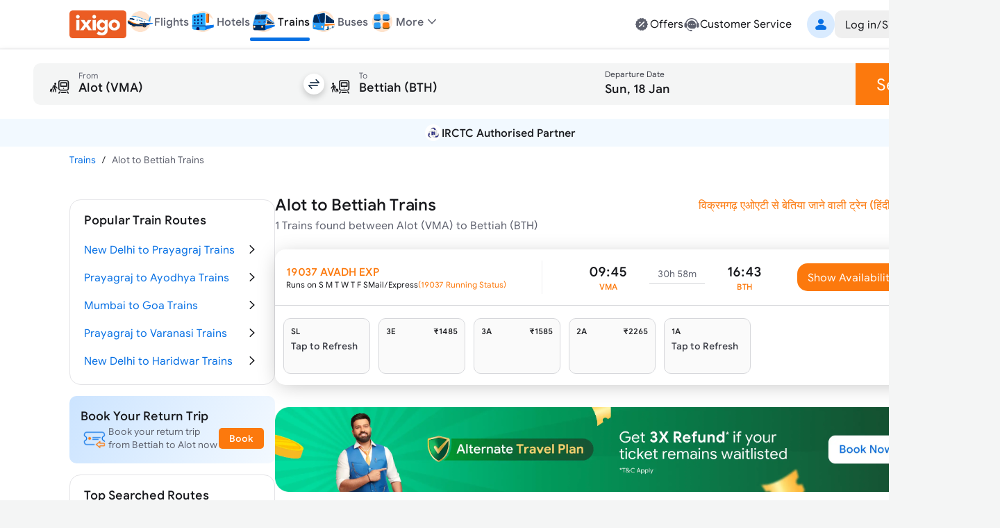

--- FILE ---
content_type: text/html; charset=utf-8
request_url: https://www.google.com/recaptcha/api2/aframe
body_size: 266
content:
<!DOCTYPE HTML><html><head><meta http-equiv="content-type" content="text/html; charset=UTF-8"></head><body><script nonce="ou-1akL44Ahtlj0-e1UPxQ">/** Anti-fraud and anti-abuse applications only. See google.com/recaptcha */ try{var clients={'sodar':'https://pagead2.googlesyndication.com/pagead/sodar?'};window.addEventListener("message",function(a){try{if(a.source===window.parent){var b=JSON.parse(a.data);var c=clients[b['id']];if(c){var d=document.createElement('img');d.src=c+b['params']+'&rc='+(localStorage.getItem("rc::a")?sessionStorage.getItem("rc::b"):"");window.document.body.appendChild(d);sessionStorage.setItem("rc::e",parseInt(sessionStorage.getItem("rc::e")||0)+1);localStorage.setItem("rc::h",'1768669890243');}}}catch(b){}});window.parent.postMessage("_grecaptcha_ready", "*");}catch(b){}</script></body></html>

--- FILE ---
content_type: text/css
request_url: https://edge.ixigo.com/st/rail/_next/static/css/3a49eff8c3878fed.css
body_size: 1047
content:
.pnrJourneyOverview_custom-divider-cntnr__rFDRV{width:106px}@media (min-width:701px){.pnrJourneyOverview_custom-divider-cntnr__rFDRV{width:211px}}.pnrJourneyOverview_custom-divider__B1O5C{height:1px;width:100%;position:relative}.pnrJourneyOverview_custom-divider__B1O5C:after,.pnrJourneyOverview_custom-divider__B1O5C:before{content:"";position:absolute;width:.25rem;height:.25rem;border-radius:10px;top:-1.5px}.pnrJourneyOverview_custom-divider__B1O5C:before{left:0}.pnrJourneyOverview_custom-divider__B1O5C:after{right:0}.travellerDetails_traveller-seperator__vFNSa{border-width:.5px;width:90%}@media (min-width:701px){.travellerDetails_traveller-seperator__vFNSa{border-width:.5px;width:96%}}.travellerDetails_content-copy__sSty8{margin-top:-3px}.BrandingCarousels_why-book-banner__fy1gM{width:295px;height:100px}.coachPosition_train-detail-section__aHIUe{max-height:630px}.coachPosition_train-detail-section__aHIUe::-webkit-scrollbar{display:none}.coachPosition_train-detail-section__aHIUe{scrollbar-width:none;-ms-overflow-style:none}.commonFooter_footer-img-section__9snht{width:135px}.commonFooter_footer-social-media-img__TAAD8{width:28px;height:28px}.desktop_heading__R8t3_{font-size:24px}.desktop_journey-overview-cntnr__fJlEQ{min-width:705px}.desktop_journey-overview-sidebar__so6jH{width:275px}.desktop_button__VZp_d{width:200px}.desktop_coach-image__V839L{width:244px;height:807px}.pnrEmailNotification_notification-email__WZ5kz{height:50px}.modal_close__7x9wa{position:absolute;z-index:2;top:10px;right:40px;padding:15px;font-size:30px;transition:.3s;cursor:pointer}.modal_close__7x9wa:focus,.modal_close__7x9wa:hover{color:#bbb;text-decoration:none;cursor:pointer}.modal_modal-cntnr__bKpFA{max-width:1500px;max-height:90%}.willTicketConfirm_tooltipBox__HDbic{border-radius:11px}.willTicketConfirm_tooltipBox__HDbic:after{content:"";position:absolute;top:-15%;left:87%;margin-left:-5px;margin-top:-10px;border:10px solid transparent;border-bottom-color:#daf2e2}.willTicketConfirm_close__mMi0Z{position:absolute;z-index:2;top:10px;right:40px;padding:15px;color:#17181c;font-size:30px;transition:.3s;cursor:pointer}.willTicketConfirm_close__mMi0Z:focus,.willTicketConfirm_close__mMi0Z:hover{color:#bbb;text-decoration:none;cursor:pointer}.whatsappShare_whatsapp-share-btn__s8au0{width:76px}.PNRInfo_confirm-banner__iMjd7{height:84px;width:700px}.seoAutocompleterDesktop_suggestionsBox__puLgh{width:425px;background-color:#fff;z-index:10;position:absolute;top:100%;left:15px;border-radius:20px;padding-left:20px;padding-right:20px}.seoAutocompleterDesktop_autocompleter-image__bXNGW{height:50px;width:50px;min-width:50px}.seoAutocompleterDesktop_popular-train-list-cntnr__bBzkv{max-height:470px;overflow-y:auto}.SeoSearchFormDesktop_inputHeight__SwicQ{height:60px}.SeoSearchFormDesktop_buttonWidth__ZiPHx{width:320px}.StationList_form-container__eSNo1,.TrainStation_form-container__dg2F9{border-bottom:15px solid #e5e5e5}.input_stationlist-input__jYGj6 div{border:0}.input_stationlist-input__jYGj6 input{letter-spacing:10px;border-bottom:1px solid rgba(0,0,0,.12)}.input_stationlist-input__jYGj6 input::-moz-placeholder{letter-spacing:normal;font-size:medium;--tw-text-opacity:1;color:rgb(129 135 147/var(--tw-text-opacity))}.input_stationlist-input__jYGj6 input::placeholder{letter-spacing:normal;font-size:medium;--tw-text-opacity:1;color:rgb(129 135 147/var(--tw-text-opacity))}.TravelGuaranteeDesktop_tg-banner-benefit__FZ9wE{width:483px}.TravelGuaranteeDesktop_tg-banner__sDX6s{width:auto;height:80px}.OfferSection_carousel-indicator__EaYMn>div{flex:1}

--- FILE ---
content_type: application/javascript
request_url: https://edge.ixigo.com/st/rail/_next/static/chunks/237-9f43f64ce31b2de6.js
body_size: 3101
content:
"use strict";(self.webpackChunk_N_E=self.webpackChunk_N_E||[]).push([[237],{99376:function(n,e,t){var r=t(35475);t.o(r,"usePathname")&&t.d(e,{usePathname:function(){return r.usePathname}}),t.o(r,"useRouter")&&t.d(e,{useRouter:function(){return r.useRouter}}),t.o(r,"useSearchParams")&&t.d(e,{useSearchParams:function(){return r.useSearchParams}})},67326:function(n,e,t){t.d(e,{Z:function(){return c}});var r=t(28578),o=t(57437),i=t(2265),a=t(6083),s=t(15685),c=i.forwardRef(function(n,e){var t=n.className,i=n.open,c=n.invisible,u=n.children,l=n.TransitionComponent,d=void 0===l?s.Z:l,f=n.TransitionProps,p=(0,r._)(n,["className","open","invisible","children","TransitionComponent","TransitionProps"]),m=(0,a.c)("fixed flex items-center justify-center inset-0",t,c?"bg-transparent":"bg-black bg-opacity-50");return(0,o.jsx)(d,(0,r.a)({in:i},f,{children:(0,o.jsx)("div",(0,r.a)({"aria-hidden":!0,className:m,ref:e},p,{children:u}))}))});c.displayName="Backdrop"},29936:function(n,e,t){t.r(e),t.d(e,{Bottomsheet:function(){return u},default:function(){return u}});var r=t(28578),o=t(57437),i=t(6083),a=t(2265),s=t(56766),c=t(54349),u=a.forwardRef(function(n,e){var t=n.classes,a=void 0===t?{}:t,u=n.children,l=(0,r._)(n,["classes","children"]),d=(0,r.a)((0,r.a)({},a),{container:(0,i.c)("self-end relative rounded-b-none rounded-t-[30px]",a.container)});return(0,o.jsx)(s.ZP,(0,r.a)({ref:e,maxWidth:"xs",classes:d,TransitionComponent:c.default},l,{children:u}))});u.displayName="Bottomsheet"},56766:function(n,e,t){t.d(e,{$N:function(){return f},Vq:function(){return d},ZP:function(){return d},cZ:function(){return v},fS:function(){return m},kX:function(){return p}});var r=t(28578),o=t(57437),i=t(2265),a=t(6083),s=t(36571),c=t(30678),u=t(15685),l={xs:"max-w-md",sm:"max-w-screen-sm",md:"max-w-screen-md"},d=i.forwardRef(function(n,e){var t=n.children,i=n.className,c=n.classes,d=void 0===c?{}:c,f=n.TransitionProps,p=n.TransitionComponent,m=void 0===p?u.Z:p,v=n.fullScreen,h=n.maxWidth,x=void 0===h?"sm":h,y=(0,r._)(n,["children","className","classes","TransitionProps","TransitionComponent","fullScreen","maxWidth"]),E=(0,a.c)("flex justify-center items-center",d.root,i),b=(0,a.c)("bg-white flex flex-col outline-none overflow-y-auto max-h-full",!v&&x&&l[x],v?"w-full h-full":"rounded-20 shadow-700",d.container);return(0,o.jsx)(s.default,(0,r.a)({},y,{className:E,ref:e},{children:(0,o.jsx)(m,(0,r.a)({},f,{in:y.open,appear:!0},{children:(0,o.jsx)("div",(0,r.a)({role:"dialog",className:b},{children:t}))}))}))}),f=i.forwardRef(function(n,e){var t=n.className,i=(0,r._)(n,["className"]),s=(0,a.c)(t,"px-20 pb-4 py-30");return(0,o.jsx)(c.default,(0,r.a)({as:"h2",variant:"h5"},i,{className:s,ref:e}))}),p=i.forwardRef(function(n,e){var t=n.className,i=n.placement,s=void 0===i?"center":i,c=(0,r._)(n,["className","placement"]),u=(0,a.c)(t,"flex items-center gap-30 px-20 py-4","center"===s&&"justify-center","end"===s&&"justify-end","left"===s&&"justify-start");return(0,o.jsx)("div",(0,r.a)({className:u,ref:e},c))}),m=i.forwardRef(function(n,e){var t=n.className,i=(0,r._)(n,["className"]),s=(0,a.c)(t,"text-primary sm:text-secondary");return(0,o.jsx)(c.default,(0,r.a)({as:"p",variant:"body-md"},i,{className:s,ref:e}))}),v=i.forwardRef(function(n,e){var t=n.className,i=n.as,s=n.children,c=(0,r._)(n,["className","as","children"]),u=(0,a.c)(t,"px-20 pb-4");return(0,o.jsx)(void 0===i?"div":i,(0,r.a)({},c,{ref:e,className:u},{children:"string"==typeof s?(0,o.jsx)(m,{children:s}):s}))});d.displayName="Dialog"},15685:function(n,e,t){t.d(e,{Z:function(){return l}});var r,o=t(28578),i=t(2265),a=t(77789),s=t(65663),c={enter:225,exit:195},u=((r={})[a.cn]={opacity:1},r[a.d0]={opacity:1},r),l=i.forwardRef(function(n,e){var t=n.timeout,r=void 0===t?c:t,l=n.children,d=(0,o._)(n,["timeout","children"]),f=(0,a.ZP)((0,o.a)({timeout:r},d)),p=f.status,m=f.childProps,v=(0,s.u)(e,l.ref),h="number"==typeof r?r:[a.d0,a.cn].includes(p)?r.enter||0:r.exit||0;return i.cloneElement(l,(0,o.a)((0,o.a)({style:(0,o.a)((0,o.a)({opacity:0,transition:"opacity ".concat(h,"ms ease-in-out"),visibility:n.in||p!==a.Wj?void 0:"hidden"},u[p]),l.props.style)},m),{ref:v}))});l.displayName="Fade"},36571:function(n,e,t){t.r(e),t.d(e,{ModalUnStyled:function(){return d},default:function(){return d}});var r=t(28578),o=t(57437),i=t(6083),a=t(2265),s=t(86436),c=t(67326),u=t(65663),l=a.forwardRef(function(n,e){return(0,o.jsx)(c.Z,(0,r.a)({},n,{ref:e,className:(0,i.c)("-z-[1]",n.className)}))}),d=a.forwardRef(function(n,e){var t=n.as,c=n.children,u=n.hideBackdrop,d=n.onClose,p=n.open,m=n.disablePortal,v=n.disableScrollLock,h=n.keepMounted,x=n.disableEscapeKeyDown,y=n.onKeyDown,E=n.className,b=n.slots,w=void 0===b?{}:b,N=n.slotProps,j=(0,r._)(n,["as","children","hideBackdrop","onClose","open","disablePortal","disableScrollLock","keepMounted","disableEscapeKeyDown","onKeyDown","className","slots","slotProps"]),P=!!c&&Object.prototype.hasOwnProperty.call(c.props,"in"),g=(0,a.useState)(!0),k=g[0],R=g[1];if((0,a.useEffect)(function(){if(!v&&p){var n=document.body,e=n.style.overflow;return n.style.overflow="hidden",function(){n.style.overflow=e}}},[v,p]),!h&&!p&&(!P||k))return null;var _=function(){R(!1)},S=function(){R(!0)},Z=function(n){y&&y(n),"Escape"===n.key&&!x&&(n.stopPropagation(),d&&d(n))},C=(0,i.c)("fixed z-[1300] inset-0",!p&&k&&"invisible",E),T=(0,r.a)({ref:e,onKeyDown:Z,role:"presentation",className:C,"aria-hidden":!p},j),W={};void 0===c.props.tabIndex&&(W.tabIndex="-1"),P&&(W.onEnter=function(){for(var n,e=[],t=0;t<arguments.length;t++)e[t]=arguments[t];_(),c.props.onEnter&&(n=c.props).onEnter.apply(n,e)},W.onExited=function(){for(var n,e=[],t=0;t<arguments.length;t++)e[t]=arguments[t];S(),c.props.onExited&&(n=c.props).onExited.apply(n,e)});var D=(null==w?void 0:w.backdrop)||l;return(0,o.jsx)(s.Z,(0,r.a)({disablePortal:m},{children:(0,o.jsxs)(void 0===t?"div":t,(0,r.a)({},T,{onKeyDown:Z},{children:[!u&&(0,o.jsx)(D,(0,r.a)({},(void 0===N?{}:N).backdrop,{onClick:function(n){d&&d(n)},open:p})),(0,o.jsx)(f,(0,r.a)({open:p},{children:a.cloneElement(c,W)}))]}))}))}),f=a.forwardRef(function(n,e){var t=n.children,r=n.open,o=a.useRef(null),i=(0,u.u)(o,e,t.props.ref);return(0,a.useEffect)(function(){if(r){var n=o.current;if(n){var e=(n.ownerDocument||document).activeElement;e&&(n.contains(e)||e===n)||n.focus()}}},[r]),a.cloneElement(t,{ref:i})});d.displayName="ModalUnStyled"},86436:function(n,e,t){t.d(e,{Z:function(){return c}});var r=t(2265),o=t(54887),i=t(91163),a="portal-root",s=function(n){var e=void 0===n?{}:n,t=e.id,o=void 0===t?a:t,s=e.enabled,c=void 0===s||s,u=(0,r.useState)(null),l=u[0],d=u[1];return(0,i.u)(function(){if(c){var n=document.getElementById(o);if(n)d(n);else{var e=document.createElement("div");e.id=o,d(e),document.body.contains(e)||document.body.appendChild(e)}}},[o,c]),l},c=function(n){var e=n.children,t=n.id,r=n.root,i=void 0===r?null:r,c=n.disablePortal,u=s({id:void 0===t?a:t,enabled:!c&&!i});return c?e:i?o.createPortal(e,i):u?o.createPortal(e,u):null}},54349:function(n,e,t){t.r(e),t.d(e,{default:function(){return f}});var r,o,i,a=t(28578),s=t(2265),c=t(77789),u=t(65663),l={up:((r={})[c.Ix]={transform:"translateY(100%)"},r[c.Wj]={transform:"translateY(100%)"},r),right:((o={})[c.Ix]={transform:"translateX(100%)"},o[c.Wj]={transform:"translateX(100%)"},o),down:((i={})[c.Ix]={transform:"translateY(-100%)"},i[c.Wj]={transform:"translateY(-100%)"},i)},d={enter:225,exit:195},f=s.forwardRef(function(n,e){var t=n.timeout,r=void 0===t?d:t,o=n.children,i=n.direction,f=(0,a._)(n,["timeout","children","direction"]),p=(0,c.ZP)((0,a.a)({timeout:r},f)),m=p.status,v=p.childProps,h=(0,u.u)(e,o.props.ref),x="number"==typeof r?r:[c.d0,c.cn].includes(m)?r.enter:r.exit,y=l[void 0===i?"up":i];return s.cloneElement(o,(0,a.a)({style:(0,a.a)((0,a.a)({transform:"none",transition:"transform ".concat(x,"ms ease-in-out"),visibility:n.in||m!==c.Wj?void 0:"hidden"},y[m]),o.props.style),ref:h},v))});f.displayName="Slide"},65663:function(n,e,t){t.d(e,{u:function(){return o}});var r=t(2265);function o(){for(var n=[],e=0;e<arguments.length;e++)n[e]=arguments[e];return r.useMemo(function(){return n.every(function(n){return null==n})?null:function(e){n.forEach(function(n){"function"==typeof n?n(e):n&&(n.current=e)})}},n)}},91163:function(n,e,t){t.d(e,{u:function(){return o}});var r=t(2265),o="undefined"!=typeof window?r.useLayoutEffect:r.useEffect},77789:function(n,e,t){t.d(e,{Ix:function(){return c},Wj:function(){return s},ZP:function(){return u},cn:function(){return i},d0:function(){return a}});var r=t(28578),o=t(2265),i="entered",a="entering",s="exited",c="exiting";function u(n){var e=n.appear,t=void 0===e||e,u=n.in,l=n.timeout,d=void 0===l?300:l,f=n.onEnter,p=n.onExit,m=n.onExited,v=n.onEntered,h=n.onExiting,x=n.onEntering,y=n.addEndListener,E=(0,r._)(n,["appear","in","timeout","onEnter","onExit","onExited","onEntered","onExiting","onEntering","addEndListener"]),b=(0,o.useRef)(!1),w=(0,o.useState)(function(){return u?t?s:i:s}),N=w[0],j=w[1],P=function(n,e){y?y(e):setTimeout(e,n)},g=function(){f&&f(),j(a)},k=function(){p&&p(),j(c)},R=function(n){n&&(n===a?g():k())};return(0,o.useEffect)(function(){if(b.current){var n=null===d?{enter:0,exit:0}:"object"==typeof d?(0,r.a)({},d):{enter:d,exit:d},e=function(n){return function(){b.current&&n()}};N===a?(x&&x(),P(n.enter,e(function(){j(i)}))):N===c?(h&&h(),P(n.exit,e(function(){j(s)}))):N===i?v&&v():N===s&&m&&m()}},[N]),(0,o.useEffect)(function(){return function(){b.current=!1}},[]),(0,o.useEffect)(function(){if(b.current){var n=null;u?N!==a&&N!==i&&(n=a):(N===a||N===i)&&(n=c),R(n)}else R(u&&t?a:null),b.current=!0},[u]),{status:N,childProps:E}}}}]);